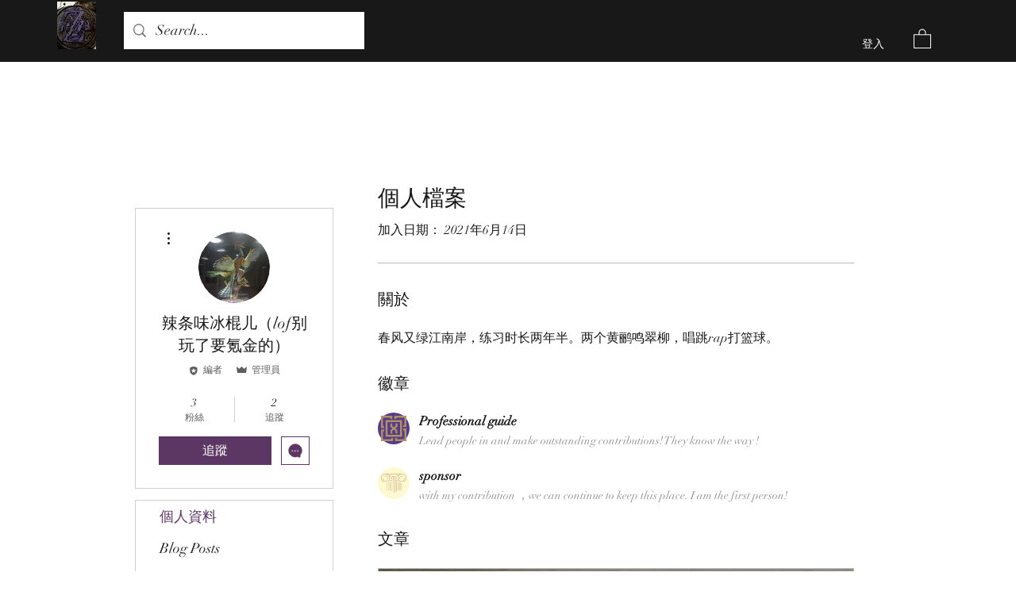

--- FILE ---
content_type: image/svg+xml
request_url: https://static.wixstatic.com/shapes/143766996bf0413896691cf07119eb65.svg
body_size: 1108
content:
<svg data-bbox="20 20 160 160" viewBox="0 0 200 200" height="200" width="200" xmlns="http://www.w3.org/2000/svg" data-type="color">
    <g>
        <path d="M152.069 152.895v-.467h.08V47.837h-12.385v.052H60.916v-.052H48.531v104.591h.155v.467h103.383zM60.916 60.339h78.848v80.103H60.916V60.339z" fill="#B08F62" data-color="1"/>
        <path d="M20.054 97.275h.016v.007h19.46V84.831h-7.09V32.634h46.343v7.131h12.385V20.2h-.008v-.016H20v12.451h.054v64.64z" fill="#B08F62" data-color="1"/>
        <path d="M167.616 20v.055h-64.295v.016h-.007v19.565h12.385v-7.129h51.917V79.1h-7.092v12.451h19.46v-.007H180V20h-12.384z" fill="#B08F62" data-color="1"/>
        <path d="M179.945 100.318h-.016v-.007h-19.46v12.838h7.091v53.821h-46.343v-7.351h-12.385v20.174h.008v.016H180v-12.84h-.054l-.001-66.651z" fill="#B08F62" data-color="1"/>
        <path d="M84.301 167.104H32.385V119.06h7.091v-12.84h-19.46v.007H20V180h12.385v-.056h64.294v-.018h.007v-20.173H84.301v7.351z" fill="#B08F62" data-color="1"/>
        <path d="M111.178 84.279l-10.098 8.32-9.719-8.007V68.56h-12.54c.233.233.311 21.011.311 21.011l12.933 10.454-12.624 10.402v21.945h12.385v-17.587l9.249-7.476 9.636 7.788v17.587h12.385v-21.946l-13.006-10.717 13.317-10.763c-.001.001.076-20.777.309-21.011h-12.539l.001 16.032z" fill="#B08F62" data-color="1"/>
    </g>
</svg>
